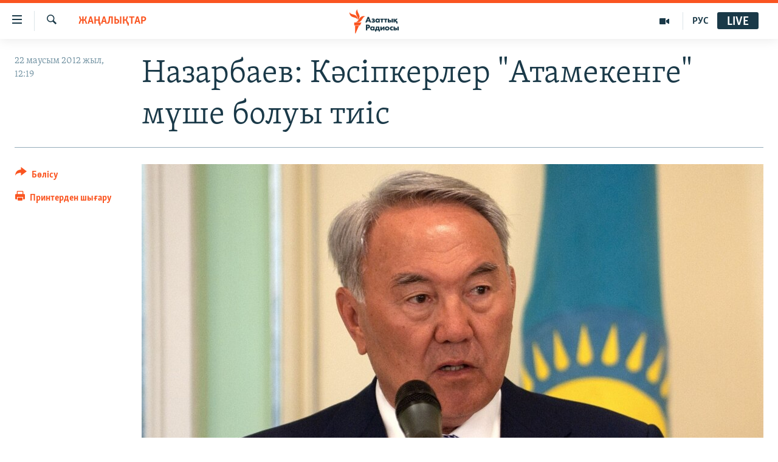

--- FILE ---
content_type: text/html; charset=utf-8
request_url: https://www.azattyq.org/a/24622367.html
body_size: 12958
content:

<!DOCTYPE html>
<html lang="kk" dir="ltr" class="no-js">
<head>
        <link rel="stylesheet" href="/Content/responsive/RFE/kk-KZ/RFE-kk-KZ.css?&amp;av=0.0.0.0&amp;cb=370">
<script src="https://tags.azattyq.org/rferl-pangea/prod/utag.sync.js"></script><script type='text/javascript' src='https://www.youtube.com/iframe_api' async></script>            <link rel="manifest" href="/manifest.json">
    <script type="text/javascript">
        //a general 'js' detection, must be on top level in <head>, due to CSS performance
        document.documentElement.className = "js";
        var cacheBuster = "370";
        var appBaseUrl = "/";
        var imgEnhancerBreakpoints = [0, 144, 256, 408, 650, 1023, 1597];
        var isLoggingEnabled = false;
        var isPreviewPage = false;
        var isLivePreviewPage = false;

        if (!isPreviewPage) {
            window.RFE = window.RFE || {};
            window.RFE.cacheEnabledByParam = window.location.href.indexOf('nocache=1') === -1;

            const url = new URL(window.location.href);
            const params = new URLSearchParams(url.search);

            // Remove the 'nocache' parameter
            params.delete('nocache');

            // Update the URL without the 'nocache' parameter
            url.search = params.toString();
            window.history.replaceState(null, '', url.toString());
        } else {
            window.addEventListener('load', function() {
                const links = window.document.links;
                for (let i = 0; i < links.length; i++) {
                    links[i].href = '#';
                    links[i].target = '_self';
                }
             })
        }

var pwaEnabled = true;        var swCacheDisabled;
    </script>
    <meta charset="utf-8" />

            <title>&#x41D;&#x430;&#x437;&#x430;&#x440;&#x431;&#x430;&#x435;&#x432;: &#x41A;&#x4D9;&#x441;&#x456;&#x43F;&#x43A;&#x435;&#x440;&#x43B;&#x435;&#x440; &quot;&#x410;&#x442;&#x430;&#x43C;&#x435;&#x43A;&#x435;&#x43D;&#x433;&#x435;&quot; &#x43C;&#x4AF;&#x448;&#x435; &#x431;&#x43E;&#x43B;&#x443;&#x44B; &#x442;&#x438;&#x456;&#x441;</title>
            <meta name="description" content="&#x49A;&#x430;&#x437;&#x430;&#x49B;&#x441;&#x442;&#x430;&#x43D; &#x43F;&#x440;&#x435;&#x437;&#x438;&#x434;&#x435;&#x43D;&#x442;&#x456; &#x41D;&#x4B1;&#x440;&#x441;&#x4B1;&#x43B;&#x442;&#x430;&#x43D; &#x41D;&#x430;&#x437;&#x430;&#x440;&#x431;&#x430;&#x435;&#x432; &quot;&#x431;&#x438;&#x437;&#x43D;&#x435;&#x441;&#x43C;&#x435;&#x43D;&#x434;&#x435;&#x440; &quot;&#x410;&#x442;&#x430;&#x43C;&#x435;&#x43A;&#x435;&#x43D;&quot; &#x4B1;&#x43B;&#x442;&#x442;&#x44B;&#x49B; &#x44D;&#x43A;&#x43E;&#x43D;&#x43E;&#x43C;&#x438;&#x43A;&#x430;&#x43B;&#x44B;&#x49B; &#x43F;&#x430;&#x43B;&#x430;&#x442;&#x430;&#x441;&#x44B;&#x43D;&#x430; &#x43C;&#x456;&#x43D;&#x434;&#x435;&#x442;&#x442;&#x456; &#x442;&#x4AF;&#x440;&#x434;&#x435; &#x43C;&#x4AF;&#x448;&#x435; &#x431;&#x43E;&#x43B;&#x443;&#x44B; &#x442;&#x438;&#x456;&#x441;&quot; &#x434;&#x435;&#x43F; &#x43C;&#x4D9;&#x43B;&#x456;&#x43C;&#x434;&#x435;&#x434;&#x456; &#x431;&#x4AF;&#x433;&#x456;&#x43D; &#x410;&#x441;&#x442;&#x430;&#x43D;&#x430;&#x434;&#x430; &#x4E9;&#x442;&#x43A;&#x435;&#x43D; &#x43A;&#x4D9;&#x441;&#x456;&#x43F;&#x43A;&#x435;&#x440;&#x43B;&#x456;&#x43A;&#x442;&#x456; &#x434;&#x430;&#x43C;&#x443;&#x442;&#x44B; &#x442;&#x443;&#x440;&#x430;&#x43B;&#x44B; &#x436;&#x438;&#x44B;&#x43D;&#x434;&#x430;.&#xD;&#xA;&#xD;&#xA; &quot;&#x49A;&#x430;&#x437;&#x430;&#x49B;&#x441;&#x442;&#x430;&#x43D; &#x436;&#x430;&#x4A3;&#x430;&#x43B;&#x44B;&#x49B;&#x442;&#x430;&#x440;&#x44B;&quot; &#x430;&#x433;&#x435;&#x43D;&#x442;&#x442;&#x456;&#x433;&#x456;&#x43D;&#x456;&#x4A3; &#x445;&#x430;&#x431;&#x430;&#x440;&#x43B;&#x430;&#x443;&#x44B;&#x43D;&#x448;&#x430;, &#x41D;&#x430;&#x437;&#x430;&#x440;&#x431;&#x430;&#x435;&#x432; &#x49A;&#x430;&#x437;&#x430;&#x49B;&#x441;&#x442;&#x430;&#x43D;&#x434;&#x430; &#x43A;&#x4D9;&#x441;&#x456;&#x43F;&#x43A;&#x435;&#x440;&#x43B;&#x435;&#x440;&#x433;&#x435;..." />
                <meta name="keywords" content="ЖАҢАЛЫҚТАР" />
    <meta name="viewport" content="width=device-width, initial-scale=1.0" />


    <meta http-equiv="X-UA-Compatible" content="IE=edge" />

<meta name="robots" content="max-image-preview:large"><meta property="fb:pages" content="205061959567731" /><meta name="yandex-verification" content="b4983b94636388c5" />

        <link href="https://www.azattyq.org/a/24622367.html" rel="canonical" />

        <meta name="apple-mobile-web-app-title" content="&#x410;&#x437;&#x430;&#x442; &#x415;&#x443;&#x440;&#x43E;&#x43F;&#x430; / &#x410;&#x437;&#x430;&#x442;&#x442;&#x44B;&#x49B; &#x440;&#x430;&#x434;&#x438;&#x43E;&#x441;&#x44B;" />
        <meta name="apple-mobile-web-app-status-bar-style" content="black" />
            <meta name="apple-itunes-app" content="app-id=475986784, app-argument=//24622367.ltr" />
<meta content="&#x41D;&#x430;&#x437;&#x430;&#x440;&#x431;&#x430;&#x435;&#x432;: &#x41A;&#x4D9;&#x441;&#x456;&#x43F;&#x43A;&#x435;&#x440;&#x43B;&#x435;&#x440; &quot;&#x410;&#x442;&#x430;&#x43C;&#x435;&#x43A;&#x435;&#x43D;&#x433;&#x435;&quot; &#x43C;&#x4AF;&#x448;&#x435; &#x431;&#x43E;&#x43B;&#x443;&#x44B; &#x442;&#x438;&#x456;&#x441;" property="og:title"></meta>
<meta content="&#x49A;&#x430;&#x437;&#x430;&#x49B;&#x441;&#x442;&#x430;&#x43D; &#x43F;&#x440;&#x435;&#x437;&#x438;&#x434;&#x435;&#x43D;&#x442;&#x456; &#x41D;&#x4B1;&#x440;&#x441;&#x4B1;&#x43B;&#x442;&#x430;&#x43D; &#x41D;&#x430;&#x437;&#x430;&#x440;&#x431;&#x430;&#x435;&#x432; &quot;&#x431;&#x438;&#x437;&#x43D;&#x435;&#x441;&#x43C;&#x435;&#x43D;&#x434;&#x435;&#x440; &quot;&#x410;&#x442;&#x430;&#x43C;&#x435;&#x43A;&#x435;&#x43D;&quot; &#x4B1;&#x43B;&#x442;&#x442;&#x44B;&#x49B; &#x44D;&#x43A;&#x43E;&#x43D;&#x43E;&#x43C;&#x438;&#x43A;&#x430;&#x43B;&#x44B;&#x49B; &#x43F;&#x430;&#x43B;&#x430;&#x442;&#x430;&#x441;&#x44B;&#x43D;&#x430; &#x43C;&#x456;&#x43D;&#x434;&#x435;&#x442;&#x442;&#x456; &#x442;&#x4AF;&#x440;&#x434;&#x435; &#x43C;&#x4AF;&#x448;&#x435; &#x431;&#x43E;&#x43B;&#x443;&#x44B; &#x442;&#x438;&#x456;&#x441;&quot; &#x434;&#x435;&#x43F; &#x43C;&#x4D9;&#x43B;&#x456;&#x43C;&#x434;&#x435;&#x434;&#x456; &#x431;&#x4AF;&#x433;&#x456;&#x43D; &#x410;&#x441;&#x442;&#x430;&#x43D;&#x430;&#x434;&#x430; &#x4E9;&#x442;&#x43A;&#x435;&#x43D; &#x43A;&#x4D9;&#x441;&#x456;&#x43F;&#x43A;&#x435;&#x440;&#x43B;&#x456;&#x43A;&#x442;&#x456; &#x434;&#x430;&#x43C;&#x443;&#x442;&#x44B; &#x442;&#x443;&#x440;&#x430;&#x43B;&#x44B; &#x436;&#x438;&#x44B;&#x43D;&#x434;&#x430;.&#xD;&#xA;&#xD;&#xA; &quot;&#x49A;&#x430;&#x437;&#x430;&#x49B;&#x441;&#x442;&#x430;&#x43D; &#x436;&#x430;&#x4A3;&#x430;&#x43B;&#x44B;&#x49B;&#x442;&#x430;&#x440;&#x44B;&quot; &#x430;&#x433;&#x435;&#x43D;&#x442;&#x442;&#x456;&#x433;&#x456;&#x43D;&#x456;&#x4A3; &#x445;&#x430;&#x431;&#x430;&#x440;&#x43B;&#x430;&#x443;&#x44B;&#x43D;&#x448;&#x430;, &#x41D;&#x430;&#x437;&#x430;&#x440;&#x431;&#x430;&#x435;&#x432; &#x49A;&#x430;&#x437;&#x430;&#x49B;&#x441;&#x442;&#x430;&#x43D;&#x434;&#x430; &#x43A;&#x4D9;&#x441;&#x456;&#x43F;&#x43A;&#x435;&#x440;&#x43B;&#x435;&#x440;&#x433;&#x435;..." property="og:description"></meta>
<meta content="article" property="og:type"></meta>
<meta content="https://www.azattyq.org/a/24622367.html" property="og:url"></meta>
<meta content="&#x410;&#x437;&#x430;&#x442;&#x442;&#x44B;&#x49B; &#x440;&#x430;&#x434;&#x438;&#x43E;&#x441;&#x44B;" property="og:site_name"></meta>
<meta content="https://www.facebook.com/azattyq" property="article:publisher"></meta>
<meta content="https://gdb.rferl.org/ccc13c70-bc6b-4373-a866-f35788b5269a_cx0_cy0_cw73_w1200_h630.jpg" property="og:image"></meta>
<meta content="1200" property="og:image:width"></meta>
<meta content="630" property="og:image:height"></meta>
<meta content="203773769750398" property="fb:app_id"></meta>
<meta content="summary_large_image" name="twitter:card"></meta>
<meta content="@AzattyqRadiosy" name="twitter:site"></meta>
<meta content="https://gdb.rferl.org/ccc13c70-bc6b-4373-a866-f35788b5269a_cx0_cy0_cw73_w1200_h630.jpg" name="twitter:image"></meta>
<meta content="&#x41D;&#x430;&#x437;&#x430;&#x440;&#x431;&#x430;&#x435;&#x432;: &#x41A;&#x4D9;&#x441;&#x456;&#x43F;&#x43A;&#x435;&#x440;&#x43B;&#x435;&#x440; &quot;&#x410;&#x442;&#x430;&#x43C;&#x435;&#x43A;&#x435;&#x43D;&#x433;&#x435;&quot; &#x43C;&#x4AF;&#x448;&#x435; &#x431;&#x43E;&#x43B;&#x443;&#x44B; &#x442;&#x438;&#x456;&#x441;" name="twitter:title"></meta>
<meta content="&#x49A;&#x430;&#x437;&#x430;&#x49B;&#x441;&#x442;&#x430;&#x43D; &#x43F;&#x440;&#x435;&#x437;&#x438;&#x434;&#x435;&#x43D;&#x442;&#x456; &#x41D;&#x4B1;&#x440;&#x441;&#x4B1;&#x43B;&#x442;&#x430;&#x43D; &#x41D;&#x430;&#x437;&#x430;&#x440;&#x431;&#x430;&#x435;&#x432; &quot;&#x431;&#x438;&#x437;&#x43D;&#x435;&#x441;&#x43C;&#x435;&#x43D;&#x434;&#x435;&#x440; &quot;&#x410;&#x442;&#x430;&#x43C;&#x435;&#x43A;&#x435;&#x43D;&quot; &#x4B1;&#x43B;&#x442;&#x442;&#x44B;&#x49B; &#x44D;&#x43A;&#x43E;&#x43D;&#x43E;&#x43C;&#x438;&#x43A;&#x430;&#x43B;&#x44B;&#x49B; &#x43F;&#x430;&#x43B;&#x430;&#x442;&#x430;&#x441;&#x44B;&#x43D;&#x430; &#x43C;&#x456;&#x43D;&#x434;&#x435;&#x442;&#x442;&#x456; &#x442;&#x4AF;&#x440;&#x434;&#x435; &#x43C;&#x4AF;&#x448;&#x435; &#x431;&#x43E;&#x43B;&#x443;&#x44B; &#x442;&#x438;&#x456;&#x441;&quot; &#x434;&#x435;&#x43F; &#x43C;&#x4D9;&#x43B;&#x456;&#x43C;&#x434;&#x435;&#x434;&#x456; &#x431;&#x4AF;&#x433;&#x456;&#x43D; &#x410;&#x441;&#x442;&#x430;&#x43D;&#x430;&#x434;&#x430; &#x4E9;&#x442;&#x43A;&#x435;&#x43D; &#x43A;&#x4D9;&#x441;&#x456;&#x43F;&#x43A;&#x435;&#x440;&#x43B;&#x456;&#x43A;&#x442;&#x456; &#x434;&#x430;&#x43C;&#x443;&#x442;&#x44B; &#x442;&#x443;&#x440;&#x430;&#x43B;&#x44B; &#x436;&#x438;&#x44B;&#x43D;&#x434;&#x430;.&#xD;&#xA;&#xD;&#xA; &quot;&#x49A;&#x430;&#x437;&#x430;&#x49B;&#x441;&#x442;&#x430;&#x43D; &#x436;&#x430;&#x4A3;&#x430;&#x43B;&#x44B;&#x49B;&#x442;&#x430;&#x440;&#x44B;&quot; &#x430;&#x433;&#x435;&#x43D;&#x442;&#x442;&#x456;&#x433;&#x456;&#x43D;&#x456;&#x4A3; &#x445;&#x430;&#x431;&#x430;&#x440;&#x43B;&#x430;&#x443;&#x44B;&#x43D;&#x448;&#x430;, &#x41D;&#x430;&#x437;&#x430;&#x440;&#x431;&#x430;&#x435;&#x432; &#x49A;&#x430;&#x437;&#x430;&#x49B;&#x441;&#x442;&#x430;&#x43D;&#x434;&#x430; &#x43A;&#x4D9;&#x441;&#x456;&#x43F;&#x43A;&#x435;&#x440;&#x43B;&#x435;&#x440;&#x433;&#x435;..." name="twitter:description"></meta>
                    <link rel="amphtml" href="https://www.azattyq.org/amp/24622367.html" />
<script type="application/ld+json">{"articleSection":"ЖАҢАЛЫҚТАР","isAccessibleForFree":true,"headline":"Назарбаев: Кәсіпкерлер \u0022Атамекенге\u0022 мүше болуы тиіс","inLanguage":"kk-KZ","keywords":"ЖАҢАЛЫҚТАР","author":{"@type":"Person","name":"Азаттық радиосы"},"datePublished":"2012-06-22 07:19:51Z","dateModified":"2012-06-22 09:46:51Z","publisher":{"logo":{"width":512,"height":220,"@type":"ImageObject","url":"https://www.azattyq.org/Content/responsive/RFE/kk-KZ/img/logo.png"},"@type":"NewsMediaOrganization","url":"https://www.azattyq.org","sameAs":["https://facebook.com/azattyq","https://twitter.com/AzattyqRadiosy","https://www.youtube.com/user/AzattyqRadio","https://www.instagram.com/azattyq/","https://t.me/azattyq"],"name":"Азат Еуропа / Азаттық Радиосы","alternateName":""},"@context":"https://schema.org","@type":"NewsArticle","mainEntityOfPage":"https://www.azattyq.org/a/24622367.html","url":"https://www.azattyq.org/a/24622367.html","description":"Қазақстан президенті Нұрсұлтан Назарбаев \u0022бизнесмендер \u0022Атамекен\u0022 ұлттық экономикалық палатасына міндетті түрде мүше болуы тиіс\u0022 деп мәлімдеді бүгін Астанада өткен кәсіпкерлікті дамуты туралы жиында.\r\n\r\n \u0022Қазақстан жаңалықтары\u0022 агенттігінің хабарлауынша, Назарбаев Қазақстанда кәсіпкерлерге...","image":{"width":1080,"height":608,"@type":"ImageObject","url":"https://gdb.rferl.org/ccc13c70-bc6b-4373-a866-f35788b5269a_cx0_cy0_cw73_w1080_h608.jpg"},"name":"Назарбаев: Кәсіпкерлер \u0022Атамекенге\u0022 мүше болуы тиіс"}</script>
    <script src="/Scripts/responsive/infographics.bundle.min.js?&amp;av=0.0.0.0&amp;cb=370"></script>
        <script src="/Scripts/responsive/dollardom.min.js?&amp;av=0.0.0.0&amp;cb=370"></script>
        <script src="/Scripts/responsive/modules/commons.js?&amp;av=0.0.0.0&amp;cb=370"></script>
        <script src="/Scripts/responsive/modules/app_code.js?&amp;av=0.0.0.0&amp;cb=370"></script>

        <link rel="icon" type="image/svg+xml" href="/Content/responsive/RFE/img/webApp/favicon.svg" />
        <link rel="alternate icon" href="/Content/responsive/RFE/img/webApp/favicon.ico" />
            <link rel="mask-icon" color="#ea6903" href="/Content/responsive/RFE/img/webApp/favicon_safari.svg" />
        <link rel="apple-touch-icon" sizes="152x152" href="/Content/responsive/RFE/img/webApp/ico-152x152.png" />
        <link rel="apple-touch-icon" sizes="144x144" href="/Content/responsive/RFE/img/webApp/ico-144x144.png" />
        <link rel="apple-touch-icon" sizes="114x114" href="/Content/responsive/RFE/img/webApp/ico-114x114.png" />
        <link rel="apple-touch-icon" sizes="72x72" href="/Content/responsive/RFE/img/webApp/ico-72x72.png" />
        <link rel="apple-touch-icon-precomposed" href="/Content/responsive/RFE/img/webApp/ico-57x57.png" />
        <link rel="icon" sizes="192x192" href="/Content/responsive/RFE/img/webApp/ico-192x192.png" />
        <link rel="icon" sizes="128x128" href="/Content/responsive/RFE/img/webApp/ico-128x128.png" />
        <meta name="msapplication-TileColor" content="#ffffff" />
        <meta name="msapplication-TileImage" content="/Content/responsive/RFE/img/webApp/ico-144x144.png" />
                <link rel="preload" href="/Content/responsive/fonts/Skolar-Lt_Cyrl_v2.4.woff" type="font/woff" as="font" crossorigin="anonymous" />
    <link rel="alternate" type="application/rss+xml" title="RFE/RL - Top Stories [RSS]" href="/api/" />
    <link rel="sitemap" type="application/rss+xml" href="/sitemap.xml" />
    
    



</head>
<body class=" nav-no-loaded cc_theme pg-article print-lay-article js-category-to-nav nojs-images ">
        <script type="text/javascript" >
            var analyticsData = {url:"https://www.azattyq.org/a/24622367.html",property_id:"417",article_uid:"24622367",page_title:"Назарбаев: Кәсіпкерлер \"Атамекенге\" мүше болуы тиіс",page_type:"article",content_type:"article",subcontent_type:"article",last_modified:"2012-06-22 09:46:51Z",pub_datetime:"2012-06-22 07:19:51Z",pub_year:"2012",pub_month:"06",pub_day:"22",pub_hour:"07",pub_weekday:"Friday",section:"жаңалықтар",english_section:"news",byline:"",categories:"news",domain:"www.azattyq.org",language:"Kazakh",language_service:"RFERL Kazakh",platform:"web",copied:"no",copied_article:"",copied_title:"",runs_js:"Yes",cms_release:"8.44.0.0.370",enviro_type:"prod",slug:"",entity:"RFE",short_language_service:"KAZ",platform_short:"W",page_name:"Назарбаев: Кәсіпкерлер \"Атамекенге\" мүше болуы тиіс"};
        </script>
<noscript><iframe src="https://www.googletagmanager.com/ns.html?id=GTM-WXZBPZ" height="0" width="0" style="display:none;visibility:hidden"></iframe></noscript>        <script type="text/javascript" data-cookiecategory="analytics">
            var gtmEventObject = Object.assign({}, analyticsData, {event: 'page_meta_ready'});window.dataLayer = window.dataLayer || [];window.dataLayer.push(gtmEventObject);
            if (top.location === self.location) { //if not inside of an IFrame
                 var renderGtm = "true";
                 if (renderGtm === "true") {
            (function(w,d,s,l,i){w[l]=w[l]||[];w[l].push({'gtm.start':new Date().getTime(),event:'gtm.js'});var f=d.getElementsByTagName(s)[0],j=d.createElement(s),dl=l!='dataLayer'?'&l='+l:'';j.async=true;j.src='//www.googletagmanager.com/gtm.js?id='+i+dl;f.parentNode.insertBefore(j,f);})(window,document,'script','dataLayer','GTM-WXZBPZ');
                 }
            }
        </script>
        <!--Analytics tag js version start-->
            <script type="text/javascript" data-cookiecategory="analytics">
                var utag_data = Object.assign({}, analyticsData, {});
if(typeof(TealiumTagFrom)==='function' && typeof(TealiumTagSearchKeyword)==='function') {
var utag_from=TealiumTagFrom();var utag_searchKeyword=TealiumTagSearchKeyword();
if(utag_searchKeyword!=null && utag_searchKeyword!=='' && utag_data["search_keyword"]==null) utag_data["search_keyword"]=utag_searchKeyword;if(utag_from!=null && utag_from!=='') utag_data["from"]=TealiumTagFrom();}
                if(window.top!== window.self&&utag_data.page_type==="snippet"){utag_data.page_type = 'iframe';}
                try{if(window.top!==window.self&&window.self.location.hostname===window.top.location.hostname){utag_data.platform = 'self-embed';utag_data.platform_short = 'se';}}catch(e){if(window.top!==window.self&&window.self.location.search.includes("platformType=self-embed")){utag_data.platform = 'cross-promo';utag_data.platform_short = 'cp';}}
                (function(a,b,c,d){    a="https://tags.azattyq.org/rferl-pangea/prod/utag.js";    b=document;c="script";d=b.createElement(c);d.src=a;d.type="text/java"+c;d.async=true;    a=b.getElementsByTagName(c)[0];a.parentNode.insertBefore(d,a);    })();
            </script>
        <!--Analytics tag js version end-->
<!-- Analytics tag management NoScript -->
<noscript>
<img style="position: absolute; border: none;" src="https://ssc.azattyq.org/b/ss/bbgprod,bbgentityrferl/1/G.4--NS/243301727?pageName=rfe%3akaz%3aw%3aarticle%3a%d0%9d%d0%b0%d0%b7%d0%b0%d1%80%d0%b1%d0%b0%d0%b5%d0%b2%3a%20%d0%9a%d3%99%d1%81%d1%96%d0%bf%d0%ba%d0%b5%d1%80%d0%bb%d0%b5%d1%80%20%22%d0%90%d1%82%d0%b0%d0%bc%d0%b5%d0%ba%d0%b5%d0%bd%d0%b3%d0%b5%22%20%d0%bc%d2%af%d1%88%d0%b5%20%d0%b1%d0%be%d0%bb%d1%83%d1%8b%20%d1%82%d0%b8%d1%96%d1%81&amp;c6=%d0%9d%d0%b0%d0%b7%d0%b0%d1%80%d0%b1%d0%b0%d0%b5%d0%b2%3a%20%d0%9a%d3%99%d1%81%d1%96%d0%bf%d0%ba%d0%b5%d1%80%d0%bb%d0%b5%d1%80%20%22%d0%90%d1%82%d0%b0%d0%bc%d0%b5%d0%ba%d0%b5%d0%bd%d0%b3%d0%b5%22%20%d0%bc%d2%af%d1%88%d0%b5%20%d0%b1%d0%be%d0%bb%d1%83%d1%8b%20%d1%82%d0%b8%d1%96%d1%81&amp;v36=8.44.0.0.370&amp;v6=D=c6&amp;g=https%3a%2f%2fwww.azattyq.org%2fa%2f24622367.html&amp;c1=D=g&amp;v1=D=g&amp;events=event1,event52&amp;c16=rferl%20kazakh&amp;v16=D=c16&amp;c5=news&amp;v5=D=c5&amp;ch=%d0%96%d0%90%d2%a2%d0%90%d0%9b%d0%ab%d2%9a%d0%a2%d0%90%d0%a0&amp;c15=kazakh&amp;v15=D=c15&amp;c4=article&amp;v4=D=c4&amp;c14=24622367&amp;v14=D=c14&amp;v20=no&amp;c17=web&amp;v17=D=c17&amp;mcorgid=518abc7455e462b97f000101%40adobeorg&amp;server=www.azattyq.org&amp;pageType=D=c4&amp;ns=bbg&amp;v29=D=server&amp;v25=rfe&amp;v30=417&amp;v105=D=User-Agent " alt="analytics" width="1" height="1" /></noscript>
<!-- End of Analytics tag management NoScript -->


        <!--*** Accessibility links - For ScreenReaders only ***-->
        <section>
            <div class="sr-only">
                <h2>Accessibility links</h2>
                <ul>
                    <li><a href="#content" data-disable-smooth-scroll="1">Skip to main content</a></li>
                    <li><a href="#navigation" data-disable-smooth-scroll="1">Skip to main Navigation</a></li>
                    <li><a href="#txtHeaderSearch" data-disable-smooth-scroll="1">Skip to Search</a></li>
                </ul>
            </div>
        </section>
    




<div dir="ltr">
    <div id="page">
            <aside>

<div class="c-lightbox overlay-modal">
    <div class="c-lightbox__intro">
        <h2 class="c-lightbox__intro-title"></h2>
        <button class="btn btn--rounded c-lightbox__btn c-lightbox__intro-next" title="&#x41A;&#x435;&#x43B;&#x435;&#x441;&#x456;">
            <span class="ico ico--rounded ico-chevron-forward"></span>
            <span class="sr-only">&#x41A;&#x435;&#x43B;&#x435;&#x441;&#x456;</span>
        </button>
    </div>
    <div class="c-lightbox__nav">
        <button class="btn btn--rounded c-lightbox__btn c-lightbox__btn--close" title="&#x416;&#x430;&#x431;&#x443;">
            <span class="ico ico--rounded ico-close"></span>
            <span class="sr-only">&#x416;&#x430;&#x431;&#x443;</span>
        </button>
        <button class="btn btn--rounded c-lightbox__btn c-lightbox__btn--prev" title="&#x411;&#x4B1;&#x493;&#x430;&#x43D; &#x434;&#x435;&#x439;&#x456;&#x43D;&#x433;&#x456;">
            <span class="ico ico--rounded ico-chevron-backward"></span>
            <span class="sr-only">&#x411;&#x4B1;&#x493;&#x430;&#x43D; &#x434;&#x435;&#x439;&#x456;&#x43D;&#x433;&#x456;</span>
        </button>
        <button class="btn btn--rounded c-lightbox__btn c-lightbox__btn--next" title="&#x41A;&#x435;&#x43B;&#x435;&#x441;&#x456;">
            <span class="ico ico--rounded ico-chevron-forward"></span>
            <span class="sr-only">&#x41A;&#x435;&#x43B;&#x435;&#x441;&#x456;</span>
        </button>
    </div>
    <div class="c-lightbox__content-wrap">
        <figure class="c-lightbox__content">
            <span class="c-spinner c-spinner--lightbox">
                <img src="/Content/responsive/img/player-spinner.png"
                     alt="please wait"
                     title="please wait" />
            </span>
            <div class="c-lightbox__img">
                <div class="thumb">
                    <img src="" alt="" />
                </div>
            </div>
            <figcaption>
                <div class="c-lightbox__info c-lightbox__info--foot">
                    <span class="c-lightbox__counter"></span>
                    <span class="caption c-lightbox__caption"></span>
                </div>
            </figcaption>
        </figure>
    </div>
    <div class="hidden">
        <div class="content-advisory__box content-advisory__box--lightbox">
            <span class="content-advisory__box-text">&#x415;&#x441;&#x43A;&#x435;&#x440;&#x442;&#x443;! &#x421;&#x443;&#x440;&#x435;&#x442;&#x442;&#x435;&#x440;&#x434;&#x435; &#x49B;&#x430;&#x43D; &#x436;&#x4D9;&#x43D;&#x435; &#x431;&#x430;&#x441;&#x49B;&#x430; &#x434;&#x430; &#x437;&#x43E;&#x440;&#x43B;&#x44B;&#x49B; &#x431;&#x435;&#x43B;&#x433;&#x456;&#x43B;&#x435;&#x440;&#x456; &#x431;&#x430;&#x440;.</span>
            <button class="btn btn--transparent content-advisory__box-btn m-t-md" value="text" type="button">
                <span class="btn__text">
                    &#x41A;&#x4E9;&#x440;&#x443;
                </span>
            </button>
        </div>
    </div>
</div>

<div class="print-dialogue">
    <div class="container">
        <h3 class="print-dialogue__title section-head">&#x411;&#x430;&#x441;&#x44B;&#x43F; &#x448;&#x44B;&#x493;&#x430;&#x440;&#x443;</h3>
        <div class="print-dialogue__opts">
            <ul class="print-dialogue__opt-group">
                <li class="form__group form__group--checkbox">
                    <input class="form__check " id="checkboxImages" name="checkboxImages" type="checkbox" checked="checked" />
                    <label for="checkboxImages" class="form__label m-t-md">&#x421;&#x443;&#x440;&#x435;&#x442;&#x442;&#x435;&#x440;&#x43C;&#x435;&#x43D;</label>
                </li>
                <li class="form__group form__group--checkbox">
                    <input class="form__check " id="checkboxMultimedia" name="checkboxMultimedia" type="checkbox" checked="checked" />
                    <label for="checkboxMultimedia" class="form__label m-t-md">&#x41C;&#x443;&#x43B;&#x44C;&#x442;&#x438;&#x43C;&#x435;&#x434;&#x438;&#x430;</label>
                </li>
            </ul>
            <ul class="print-dialogue__opt-group">
                <li class="form__group form__group--checkbox">
                    <input class="form__check " id="checkboxEmbedded" name="checkboxEmbedded" type="checkbox" checked="checked" />
                    <label for="checkboxEmbedded" class="form__label m-t-md">&#x42D;&#x43C;&#x431;&#x435;&#x434;-&#x43A;&#x43E;&#x434;&#x44B; &#x431;&#x430;&#x440; &#x43A;&#x43E;&#x43D;&#x442;&#x435;&#x43D;&#x442;</label>
                </li>
                <li class="hidden">
                    <input class="form__check " id="checkboxComments" name="checkboxComments" type="checkbox" />
                    <label for="checkboxComments" class="form__label m-t-md">&#x41F;&#x456;&#x43A;&#x456;&#x440;&#x43B;&#x435;&#x440;</label>
                </li>
            </ul>
        </div>
        <div class="print-dialogue__buttons">
            <button class="btn  btn--secondary close-button" type="button" title="&#x411;&#x43E;&#x43B;&#x434;&#x44B;&#x440;&#x43C;&#x430;&#x443;">
                <span class="btn__text ">&#x411;&#x43E;&#x43B;&#x434;&#x44B;&#x440;&#x43C;&#x430;&#x443;</span>
            </button>
            <button class="btn  btn-cust-print m-l-sm" type="button" title="&#x41F;&#x440;&#x438;&#x43D;&#x442;&#x435;&#x440;&#x434;&#x435;&#x43D; &#x448;&#x44B;&#x493;&#x430;&#x440;&#x443;">
                <span class="btn__text ">&#x41F;&#x440;&#x438;&#x43D;&#x442;&#x435;&#x440;&#x434;&#x435;&#x43D; &#x448;&#x44B;&#x493;&#x430;&#x440;&#x443;</span>
            </button>
        </div>
    </div>
</div>                
<div class="ctc-message pos-fix">
    <div class="ctc-message__inner">&#x421;&#x456;&#x43B;&#x442;&#x435;&#x43C;&#x435; &#x43A;&#x4E9;&#x448;&#x456;&#x440;&#x456;&#x43B;&#x434;&#x456;</div>
</div>
            </aside>

<div class="hdr-20 hdr-20--big">
    <div class="hdr-20__inner">
        <div class="hdr-20__max pos-rel">
            <div class="hdr-20__side hdr-20__side--primary d-flex">
                <label data-for="main-menu-ctrl" data-switcher-trigger="true" data-switch-target="main-menu-ctrl" class="burger hdr-trigger pos-rel trans-trigger" data-trans-evt="click" data-trans-id="menu">
                    <span class="ico ico-close hdr-trigger__ico hdr-trigger__ico--close burger__ico burger__ico--close"></span>
                    <span class="ico ico-menu hdr-trigger__ico hdr-trigger__ico--open burger__ico burger__ico--open"></span>
                </label>
                <div class="menu-pnl pos-fix trans-target" data-switch-target="main-menu-ctrl" data-trans-id="menu">
                    <div class="menu-pnl__inner">
                        <nav class="main-nav menu-pnl__item menu-pnl__item--first">
                            <ul class="main-nav__list accordeon" data-analytics-tales="false" data-promo-name="link" data-location-name="nav,secnav">
                                

        <li class="main-nav__item">
            <a class="main-nav__item-name main-nav__item-name--link" href="/z/330" title="&#x416;&#x430;&#x4A3;&#x430;&#x43B;&#x44B;&#x49B;&#x442;&#x430;&#x440;" data-item-name="news" >&#x416;&#x430;&#x4A3;&#x430;&#x43B;&#x44B;&#x49B;&#x442;&#x430;&#x440;</a>
        </li>

        <li class="main-nav__item">
            <a class="main-nav__item-name main-nav__item-name--link" href="/p/7018.html" title="&#x421;&#x430;&#x44F;&#x441;&#x430;&#x442;" data-item-name="politics" >&#x421;&#x430;&#x44F;&#x441;&#x430;&#x442;</a>
        </li>

        <li class="main-nav__item">
            <a class="main-nav__item-name main-nav__item-name--link" href="/p/7019.html" title="AzattyqTV" data-item-name="azattyqtv" >AzattyqTV</a>
        </li>

        <li class="main-nav__item">
            <a class="main-nav__item-name main-nav__item-name--link" href="/p/8433.html" title="&#x49A;&#x430;&#x4A3;&#x442;&#x430;&#x440; &#x43E;&#x49B;&#x438;&#x493;&#x430;&#x441;&#x44B;" data-item-name="kazakgstan-unrest" >&#x49A;&#x430;&#x4A3;&#x442;&#x430;&#x440; &#x43E;&#x49B;&#x438;&#x493;&#x430;&#x441;&#x44B;</a>
        </li>

        <li class="main-nav__item">
            <a class="main-nav__item-name main-nav__item-name--link" href="/p/7009.html" title="&#x410;&#x434;&#x430;&#x43C; &#x49B;&#x4B1;&#x49B;&#x44B;&#x49B;&#x442;&#x430;&#x440;&#x44B;" data-item-name="human-rights" >&#x410;&#x434;&#x430;&#x43C; &#x49B;&#x4B1;&#x49B;&#x44B;&#x49B;&#x442;&#x430;&#x440;&#x44B;</a>
        </li>

        <li class="main-nav__item">
            <a class="main-nav__item-name main-nav__item-name--link" href="/p/7028.html" title="&#x4D8;&#x43B;&#x435;&#x443;&#x43C;&#x435;&#x442;" data-item-name="society" >&#x4D8;&#x43B;&#x435;&#x443;&#x43C;&#x435;&#x442;</a>
        </li>

        <li class="main-nav__item">
            <a class="main-nav__item-name main-nav__item-name--link" href="/p/7020.html" title="&#x4D8;&#x43B;&#x435;&#x43C;" data-item-name="world-news" >&#x4D8;&#x43B;&#x435;&#x43C;</a>
        </li>

        <li class="main-nav__item">
            <a class="main-nav__item-name main-nav__item-name--link" href="/p/7262.html" title="&#x410;&#x440;&#x43D;&#x430;&#x439;&#x44B; &#x436;&#x43E;&#x431;&#x430;&#x43B;&#x430;&#x440;" data-item-name="special-projects" >&#x410;&#x440;&#x43D;&#x430;&#x439;&#x44B; &#x436;&#x43E;&#x431;&#x430;&#x43B;&#x430;&#x440;</a>
        </li>



                            </ul>
                        </nav>
                        

<div class="menu-pnl__item">
        <a href="https://rus.azattyq.org" class="menu-pnl__item-link" alt="&#x420;&#x443;&#x441;&#x441;&#x43A;&#x438;&#x439;">&#x420;&#x443;&#x441;&#x441;&#x43A;&#x438;&#x439;</a>
</div>


                        
                            <div class="menu-pnl__item menu-pnl__item--social">
                                    <h5 class="menu-pnl__sub-head">&#x416;&#x430;&#x437;&#x44B;&#x43B;&#x44B;&#x4A3;&#x44B;&#x437;</h5>

        <a href="https://facebook.com/azattyq" title="Facebook &#x43F;&#x430;&#x440;&#x430;&#x493;&#x44B;&#x43C;&#x44B;&#x437;" data-analytics-text="follow_on_facebook" class="btn btn--rounded btn--social-inverted menu-pnl__btn js-social-btn btn-facebook"  target="_blank" rel="noopener">
            <span class="ico ico-facebook-alt ico--rounded"></span>
        </a>


        <a href="https://www.youtube.com/user/AzattyqRadio" title="YouTube &#x43F;&#x430;&#x440;&#x430;&#x493;&#x44B;&#x43C;&#x44B;&#x437;" data-analytics-text="follow_on_youtube" class="btn btn--rounded btn--social-inverted menu-pnl__btn js-social-btn btn-youtube"  target="_blank" rel="noopener">
            <span class="ico ico-youtube ico--rounded"></span>
        </a>


        <a href="https://twitter.com/AzattyqRadiosy" title="Twitter &#x43F;&#x430;&#x440;&#x430;&#x493;&#x44B;&#x43C;&#x44B;&#x437;" data-analytics-text="follow_on_twitter" class="btn btn--rounded btn--social-inverted menu-pnl__btn js-social-btn btn-twitter"  target="_blank" rel="noopener">
            <span class="ico ico-twitter ico--rounded"></span>
        </a>


        <a href="https://www.instagram.com/azattyq/" title="Instagram &#x43F;&#x430;&#x440;&#x430;&#x493;&#x44B;&#x43C;&#x44B;&#x437;" data-analytics-text="follow_on_instagram" class="btn btn--rounded btn--social-inverted menu-pnl__btn js-social-btn btn-instagram"  target="_blank" rel="noopener">
            <span class="ico ico-instagram ico--rounded"></span>
        </a>


        <a href="https://t.me/azattyq" title="Follow us on Telegram" data-analytics-text="follow_on_telegram" class="btn btn--rounded btn--social-inverted menu-pnl__btn js-social-btn btn-telegram"  target="_blank" rel="noopener">
            <span class="ico ico-telegram ico--rounded"></span>
        </a>

                            </div>
                            <div class="menu-pnl__item">
                                <a href="/navigation/allsites" class="menu-pnl__item-link">
                                    <span class="ico ico-languages "></span>
                                    &#x411;&#x430;&#x441;&#x49B;&#x430; &#x442;&#x456;&#x43B;&#x434;&#x435;&#x440;&#x434;&#x435;
                                </a>
                            </div>
                    </div>
                </div>
                <label data-for="top-search-ctrl" data-switcher-trigger="true" data-switch-target="top-search-ctrl" class="top-srch-trigger hdr-trigger">
                    <span class="ico ico-close hdr-trigger__ico hdr-trigger__ico--close top-srch-trigger__ico top-srch-trigger__ico--close"></span>
                    <span class="ico ico-search hdr-trigger__ico hdr-trigger__ico--open top-srch-trigger__ico top-srch-trigger__ico--open"></span>
                </label>
                <div class="srch-top srch-top--in-header" data-switch-target="top-search-ctrl">
                    <div class="container">
                        
<form action="/s" class="srch-top__form srch-top__form--in-header" id="form-topSearchHeader" method="get" role="search">    <label for="txtHeaderSearch" class="sr-only">&#x130;&#x437;&#x434;&#x435;&#x443;</label>
    <input type="text" id="txtHeaderSearch" name="k" placeholder="...&#x456;&#x437;&#x434;&#x435;&#x443;" accesskey="s" value="" class="srch-top__input analyticstag-event" onkeydown="if (event.keyCode === 13) { FireAnalyticsTagEventOnSearch('search', $dom.get('#txtHeaderSearch')[0].value) }" />
    <button title="&#x130;&#x437;&#x434;&#x435;&#x443;" type="submit" class="btn btn--top-srch analyticstag-event" onclick="FireAnalyticsTagEventOnSearch('search', $dom.get('#txtHeaderSearch')[0].value) ">
        <span class="ico ico-search"></span>
    </button>
</form>
                    </div>
                </div>
                <a href="/" class="main-logo-link">
                    <img src="/Content/responsive/RFE/kk-KZ/img/logo-compact.svg" class="main-logo main-logo--comp" alt="site logo">
                        <img src="/Content/responsive/RFE/kk-KZ/img/logo.svg" class="main-logo main-logo--big" alt="site logo">
                </a>
            </div>
            <div class="hdr-20__side hdr-20__side--secondary d-flex">
                

    <a href="https://rus.azattyq.org" title="&#x420;&#x423;&#x421;" class="hdr-20__secondary-item hdr-20__secondary-item--lang" data-item-name="satellite">
        
&#x420;&#x423;&#x421;
    </a>

    <a href="/p/7019.html" title="AzattyqTV" class="hdr-20__secondary-item" data-item-name="video">
        
    <span class="ico ico-video hdr-20__secondary-icon"></span>

    </a>

    <a href="/s" title="&#x130;&#x437;&#x434;&#x435;&#x443;" class="hdr-20__secondary-item hdr-20__secondary-item--search" data-item-name="search">
        
    <span class="ico ico-search hdr-20__secondary-icon hdr-20__secondary-icon--search"></span>

    </a>



                

<div class="hdr-20__secondary-item live-b-drop">
    <div class="live-b-drop__off">
        <a href="/live" class="live-b-drop__link" title="Live" data-item-name="live">
            <span class="badge badge--live-btn badge--live-btn-off">
                Live
            </span>
        </a>
    </div>
    <div class="live-b-drop__on hidden">
        <label data-for="live-ctrl" data-switcher-trigger="true" data-switch-target="live-ctrl" class="live-b-drop__label pos-rel">
            <span class="badge badge--live badge--live-btn">
                Live
            </span>
            <span class="ico ico-close live-b-drop__label-ico live-b-drop__label-ico--close"></span>
        </label>
        <div class="live-b-drop__panel" id="targetLivePanelDiv" data-switch-target="live-ctrl"></div>
    </div>
</div>


                <div class="srch-bottom">
                    
<form action="/s" class="srch-bottom__form d-flex" id="form-bottomSearch" method="get" role="search">    <label for="txtSearch" class="sr-only">&#x130;&#x437;&#x434;&#x435;&#x443;</label>
    <input type="search" id="txtSearch" name="k" placeholder="...&#x456;&#x437;&#x434;&#x435;&#x443;" accesskey="s" value="" class="srch-bottom__input analyticstag-event" onkeydown="if (event.keyCode === 13) { FireAnalyticsTagEventOnSearch('search', $dom.get('#txtSearch')[0].value) }" />
    <button title="&#x130;&#x437;&#x434;&#x435;&#x443;" type="submit" class="btn btn--bottom-srch analyticstag-event" onclick="FireAnalyticsTagEventOnSearch('search', $dom.get('#txtSearch')[0].value) ">
        <span class="ico ico-search"></span>
    </button>
</form>
                </div>
            </div>
            <img src="/Content/responsive/RFE/kk-KZ/img/logo-print.gif" class="logo-print" alt="site logo">
            <img src="/Content/responsive/RFE/kk-KZ/img/logo-print_color.png" class="logo-print logo-print--color" alt="site logo">
        </div>
    </div>
</div>
    <script>
        if (document.body.className.indexOf('pg-home') > -1) {
            var nav2In = document.querySelector('.hdr-20__inner');
            var nav2Sec = document.querySelector('.hdr-20__side--secondary');
            var secStyle = window.getComputedStyle(nav2Sec);
            if (nav2In && window.pageYOffset < 150 && secStyle['position'] !== 'fixed') {
                nav2In.classList.add('hdr-20__inner--big')
            }
        }
    </script>



<div class="c-hlights c-hlights--breaking c-hlights--no-item" data-hlight-display="mobile,desktop">
    <div class="c-hlights__wrap container p-0">
        <div class="c-hlights__nav">
            <a role="button" href="#" title="&#x411;&#x4B1;&#x493;&#x430;&#x43D; &#x434;&#x435;&#x439;&#x456;&#x43D;&#x433;&#x456;">
                <span class="ico ico-chevron-backward m-0"></span>
                <span class="sr-only">&#x411;&#x4B1;&#x493;&#x430;&#x43D; &#x434;&#x435;&#x439;&#x456;&#x43D;&#x433;&#x456;</span>
            </a>
            <a role="button" href="#" title="&#x41A;&#x435;&#x43B;&#x435;&#x441;&#x456;">
                <span class="ico ico-chevron-forward m-0"></span>
                <span class="sr-only">&#x41A;&#x435;&#x43B;&#x435;&#x441;&#x456;</span>
            </a>
        </div>
        <span class="c-hlights__label">
            <span class="">&#x428;&#x4B1;&#x493;&#x44B;&#x43B; &#x445;&#x430;&#x431;&#x430;&#x440;:</span>
            <span class="switcher-trigger">
                <label data-for="more-less-1" data-switcher-trigger="true" class="switcher-trigger__label switcher-trigger__label--more p-b-0" title="&#x422;&#x4AF;&#x433;&#x435;&#x43B; &#x43E;&#x49B;&#x44B;&#x4A3;&#x44B;&#x437;">
                    <span class="ico ico-chevron-down"></span>
                </label>
                <label data-for="more-less-1" data-switcher-trigger="true" class="switcher-trigger__label switcher-trigger__label--less p-b-0" title="&#x49A;&#x44B;&#x441;&#x49B;&#x430;&#x440;&#x442;&#x443;">
                    <span class="ico ico-chevron-up"></span>
                </label>
            </span>
        </span>
        <ul class="c-hlights__items switcher-target" data-switch-target="more-less-1">
            
        </ul>
    </div>
</div>


        <div id="content">
            

    <main class="container">

    <div class="hdr-container">
        <div class="row">
            <div class="col-category col-xs-12 col-md-2 pull-left">


<div class="category js-category">
<a class="" href="/z/330">&#x416;&#x410;&#x4A2;&#x410;&#x41B;&#x42B;&#x49A;&#x422;&#x410;&#x420;</a></div></div>
<div class="col-title col-xs-12 col-md-10 pull-right">

    <h1 class="title pg-title">
        &#x41D;&#x430;&#x437;&#x430;&#x440;&#x431;&#x430;&#x435;&#x432;: &#x41A;&#x4D9;&#x441;&#x456;&#x43F;&#x43A;&#x435;&#x440;&#x43B;&#x435;&#x440; &quot;&#x410;&#x442;&#x430;&#x43C;&#x435;&#x43A;&#x435;&#x43D;&#x433;&#x435;&quot; &#x43C;&#x4AF;&#x448;&#x435; &#x431;&#x43E;&#x43B;&#x443;&#x44B; &#x442;&#x438;&#x456;&#x441;
    </h1>
</div>
<div class="col-publishing-details col-xs-12 col-sm-12 col-md-2 pull-left">

<div class="publishing-details ">
        <div class="published">
            <span class="date" >
                    <time pubdate="pubdate" datetime="2012-06-22T12:19:51&#x2B;05:00">
                        22 &#x43C;&#x430;&#x443;&#x441;&#x44B;&#x43C; 2012 &#x436;&#x44B;&#x43B;, 12:19
                    </time>
            </span>
        </div>
</div>

</div>
<div class="col-lg-12 separator">

<div class="separator">
    <hr class="title-line" />
</div></div>
<div class="col-multimedia col-xs-12 col-md-10 pull-right">

<div class="cover-media">
    <figure class="media-image js-media-expand">
        <div class="img-wrap">
            <div class="thumb thumb16_9">

            <img src="https://gdb.rferl.org/ccc13c70-bc6b-4373-a866-f35788b5269a_cx0_cy0_cw73_w250_r1_s.jpg" alt="&#x49A;&#x430;&#x437;&#x430;&#x49B;&#x441;&#x442;&#x430;&#x43D; &#x43F;&#x440;&#x435;&#x437;&#x438;&#x434;&#x435;&#x43D;&#x442;&#x456; &#x41D;&#x4B1;&#x440;&#x441;&#x4B1;&#x43B;&#x442;&#x430;&#x43D; &#x41D;&#x430;&#x437;&#x430;&#x440;&#x431;&#x430;&#x435;&#x432;." />
                                </div>
        </div>
            <figcaption>
                <span class="caption">&#x49A;&#x430;&#x437;&#x430;&#x49B;&#x441;&#x442;&#x430;&#x43D; &#x43F;&#x440;&#x435;&#x437;&#x438;&#x434;&#x435;&#x43D;&#x442;&#x456; &#x41D;&#x4B1;&#x440;&#x441;&#x4B1;&#x43B;&#x442;&#x430;&#x43D; &#x41D;&#x430;&#x437;&#x430;&#x440;&#x431;&#x430;&#x435;&#x432;.</span>
            </figcaption>
    </figure>
</div>

</div>
<div class="col-xs-12 col-md-2 pull-left article-share pos-rel">

    <div class="share--box">
                <div class="sticky-share-container" style="display:none">
                    <div class="container">
                        <a href="https://www.azattyq.org" id="logo-sticky-share">&nbsp;</a>
                        <div class="pg-title pg-title--sticky-share">
                            &#x41D;&#x430;&#x437;&#x430;&#x440;&#x431;&#x430;&#x435;&#x432;: &#x41A;&#x4D9;&#x441;&#x456;&#x43F;&#x43A;&#x435;&#x440;&#x43B;&#x435;&#x440; &quot;&#x410;&#x442;&#x430;&#x43C;&#x435;&#x43A;&#x435;&#x43D;&#x433;&#x435;&quot; &#x43C;&#x4AF;&#x448;&#x435; &#x431;&#x43E;&#x43B;&#x443;&#x44B; &#x442;&#x438;&#x456;&#x441;
                        </div>
                        <div class="sticked-nav-actions">
                            <!--This part is for sticky navigation display-->
                            <p class="buttons link-content-sharing p-0 ">
                                <button class="btn btn--link btn-content-sharing p-t-0 " id="btnContentSharing" value="text" role="Button" type="" title="&#x411;&#x430;&#x441;&#x49B;&#x430; &#x431;&#x4E9;&#x43B;&#x456;&#x441;&#x443; &#x436;&#x43E;&#x43B;&#x434;&#x430;&#x440;&#x44B;&#x43D; &#x43A;&#x4E9;&#x440;&#x456;&#x4A3;&#x456;&#x437;">
                                    <span class="ico ico-share ico--l"></span>
                                    <span class="btn__text ">
                                        &#x411;&#x4E9;&#x43B;&#x456;&#x441;&#x443;
                                    </span>
                                </button>
                            </p>
                            <aside class="content-sharing js-content-sharing js-content-sharing--apply-sticky  content-sharing--sticky" role="complementary" 
                                   data-share-url="https://www.azattyq.org/a/24622367.html" data-share-title="&#x41D;&#x430;&#x437;&#x430;&#x440;&#x431;&#x430;&#x435;&#x432;: &#x41A;&#x4D9;&#x441;&#x456;&#x43F;&#x43A;&#x435;&#x440;&#x43B;&#x435;&#x440; &quot;&#x410;&#x442;&#x430;&#x43C;&#x435;&#x43A;&#x435;&#x43D;&#x433;&#x435;&quot; &#x43C;&#x4AF;&#x448;&#x435; &#x431;&#x43E;&#x43B;&#x443;&#x44B; &#x442;&#x438;&#x456;&#x441;" data-share-text="">
                                <div class="content-sharing__popover">
                                    <h6 class="content-sharing__title">&#x411;&#x4E9;&#x43B;&#x456;&#x441;&#x443;</h6>
                                    <button href="#close" id="btnCloseSharing" class="btn btn--text-like content-sharing__close-btn">
                                        <span class="ico ico-close ico--l"></span>
                                    </button>
            <ul class="content-sharing__list">
                    <li class="content-sharing__item">
                            <div class="ctc ">
                                <input type="text" class="ctc__input" readonly="readonly">
                                <a href="" js-href="https://www.azattyq.org/a/24622367.html" class="content-sharing__link ctc__button">
                                    <span class="ico ico-copy-link ico--rounded ico--s"></span>
                                        <span class="content-sharing__link-text">&#x421;&#x456;&#x43B;&#x442;&#x435;&#x43C;&#x435;&#x441;&#x456;&#x43D; &#x43A;&#x4E9;&#x448;&#x456;&#x440;&#x443;</span>
                                </a>
                            </div>
                    </li>
                    <li class="content-sharing__item">
        <a href="https://facebook.com/sharer.php?u=https%3a%2f%2fwww.azattyq.org%2fa%2f24622367.html"
           data-analytics-text="share_on_facebook"
           title="Facebook" target="_blank"
           class="content-sharing__link  js-social-btn">
            <span class="ico ico-facebook ico--rounded ico--s"></span>
                <span class="content-sharing__link-text">Facebook</span>
        </a>
                    </li>
                    <li class="content-sharing__item">
        <a href="https://twitter.com/share?url=https%3a%2f%2fwww.azattyq.org%2fa%2f24622367.html&amp;text=%d0%9d%d0%b0%d0%b7%d0%b0%d1%80%d0%b1%d0%b0%d0%b5%d0%b2%3a&#x2B;%d0%9a%d3%99%d1%81%d1%96%d0%bf%d0%ba%d0%b5%d1%80%d0%bb%d0%b5%d1%80&#x2B;%22%d0%90%d1%82%d0%b0%d0%bc%d0%b5%d0%ba%d0%b5%d0%bd%d0%b3%d0%b5%22&#x2B;%d0%bc%d2%af%d1%88%d0%b5&#x2B;%d0%b1%d0%be%d0%bb%d1%83%d1%8b&#x2B;%d1%82%d0%b8%d1%96%d1%81"
           data-analytics-text="share_on_twitter"
           title="X (Twitter)" target="_blank"
           class="content-sharing__link  js-social-btn">
            <span class="ico ico-twitter ico--rounded ico--s"></span>
                <span class="content-sharing__link-text">X (Twitter)</span>
        </a>
                    </li>
                    <li class="content-sharing__item visible-xs-inline-block visible-sm-inline-block">
        <a href="whatsapp://send?text=https%3a%2f%2fwww.azattyq.org%2fa%2f24622367.html"
           data-analytics-text="share_on_whatsapp"
           title="WhatsApp" target="_blank"
           class="content-sharing__link  js-social-btn">
            <span class="ico ico-whatsapp ico--rounded ico--s"></span>
                <span class="content-sharing__link-text">WhatsApp</span>
        </a>
                    </li>
                    <li class="content-sharing__item">
        <a href="mailto:?body=https%3a%2f%2fwww.azattyq.org%2fa%2f24622367.html&amp;subject=&#x41D;&#x430;&#x437;&#x430;&#x440;&#x431;&#x430;&#x435;&#x432;: &#x41A;&#x4D9;&#x441;&#x456;&#x43F;&#x43A;&#x435;&#x440;&#x43B;&#x435;&#x440; &quot;&#x410;&#x442;&#x430;&#x43C;&#x435;&#x43A;&#x435;&#x43D;&#x433;&#x435;&quot; &#x43C;&#x4AF;&#x448;&#x435; &#x431;&#x43E;&#x43B;&#x443;&#x44B; &#x442;&#x438;&#x456;&#x441;"
           
           title="Email" 
           class="content-sharing__link ">
            <span class="ico ico-email ico--rounded ico--s"></span>
                <span class="content-sharing__link-text">Email</span>
        </a>
                    </li>

            </ul>
                                </div>
                            </aside>
                        </div>
                    </div>
                </div>
                <div class="links">
                        <p class="buttons link-content-sharing p-0 ">
                            <button class="btn btn--link btn-content-sharing p-t-0 " id="btnContentSharing" value="text" role="Button" type="" title="&#x411;&#x430;&#x441;&#x49B;&#x430; &#x431;&#x4E9;&#x43B;&#x456;&#x441;&#x443; &#x436;&#x43E;&#x43B;&#x434;&#x430;&#x440;&#x44B;&#x43D; &#x43A;&#x4E9;&#x440;&#x456;&#x4A3;&#x456;&#x437;">
                                <span class="ico ico-share ico--l"></span>
                                <span class="btn__text ">
                                    &#x411;&#x4E9;&#x43B;&#x456;&#x441;&#x443;
                                </span>
                            </button>
                        </p>
                        <aside class="content-sharing js-content-sharing " role="complementary" 
                               data-share-url="https://www.azattyq.org/a/24622367.html" data-share-title="&#x41D;&#x430;&#x437;&#x430;&#x440;&#x431;&#x430;&#x435;&#x432;: &#x41A;&#x4D9;&#x441;&#x456;&#x43F;&#x43A;&#x435;&#x440;&#x43B;&#x435;&#x440; &quot;&#x410;&#x442;&#x430;&#x43C;&#x435;&#x43A;&#x435;&#x43D;&#x433;&#x435;&quot; &#x43C;&#x4AF;&#x448;&#x435; &#x431;&#x43E;&#x43B;&#x443;&#x44B; &#x442;&#x438;&#x456;&#x441;" data-share-text="">
                            <div class="content-sharing__popover">
                                <h6 class="content-sharing__title">&#x411;&#x4E9;&#x43B;&#x456;&#x441;&#x443;</h6>
                                <button href="#close" id="btnCloseSharing" class="btn btn--text-like content-sharing__close-btn">
                                    <span class="ico ico-close ico--l"></span>
                                </button>
            <ul class="content-sharing__list">
                    <li class="content-sharing__item">
                            <div class="ctc ">
                                <input type="text" class="ctc__input" readonly="readonly">
                                <a href="" js-href="https://www.azattyq.org/a/24622367.html" class="content-sharing__link ctc__button">
                                    <span class="ico ico-copy-link ico--rounded ico--l"></span>
                                        <span class="content-sharing__link-text">&#x421;&#x456;&#x43B;&#x442;&#x435;&#x43C;&#x435;&#x441;&#x456;&#x43D; &#x43A;&#x4E9;&#x448;&#x456;&#x440;&#x443;</span>
                                </a>
                            </div>
                    </li>
                    <li class="content-sharing__item">
        <a href="https://facebook.com/sharer.php?u=https%3a%2f%2fwww.azattyq.org%2fa%2f24622367.html"
           data-analytics-text="share_on_facebook"
           title="Facebook" target="_blank"
           class="content-sharing__link  js-social-btn">
            <span class="ico ico-facebook ico--rounded ico--l"></span>
                <span class="content-sharing__link-text">Facebook</span>
        </a>
                    </li>
                    <li class="content-sharing__item">
        <a href="https://twitter.com/share?url=https%3a%2f%2fwww.azattyq.org%2fa%2f24622367.html&amp;text=%d0%9d%d0%b0%d0%b7%d0%b0%d1%80%d0%b1%d0%b0%d0%b5%d0%b2%3a&#x2B;%d0%9a%d3%99%d1%81%d1%96%d0%bf%d0%ba%d0%b5%d1%80%d0%bb%d0%b5%d1%80&#x2B;%22%d0%90%d1%82%d0%b0%d0%bc%d0%b5%d0%ba%d0%b5%d0%bd%d0%b3%d0%b5%22&#x2B;%d0%bc%d2%af%d1%88%d0%b5&#x2B;%d0%b1%d0%be%d0%bb%d1%83%d1%8b&#x2B;%d1%82%d0%b8%d1%96%d1%81"
           data-analytics-text="share_on_twitter"
           title="X (Twitter)" target="_blank"
           class="content-sharing__link  js-social-btn">
            <span class="ico ico-twitter ico--rounded ico--l"></span>
                <span class="content-sharing__link-text">X (Twitter)</span>
        </a>
                    </li>
                    <li class="content-sharing__item visible-xs-inline-block visible-sm-inline-block">
        <a href="whatsapp://send?text=https%3a%2f%2fwww.azattyq.org%2fa%2f24622367.html"
           data-analytics-text="share_on_whatsapp"
           title="WhatsApp" target="_blank"
           class="content-sharing__link  js-social-btn">
            <span class="ico ico-whatsapp ico--rounded ico--l"></span>
                <span class="content-sharing__link-text">WhatsApp</span>
        </a>
                    </li>
                    <li class="content-sharing__item">
        <a href="mailto:?body=https%3a%2f%2fwww.azattyq.org%2fa%2f24622367.html&amp;subject=&#x41D;&#x430;&#x437;&#x430;&#x440;&#x431;&#x430;&#x435;&#x432;: &#x41A;&#x4D9;&#x441;&#x456;&#x43F;&#x43A;&#x435;&#x440;&#x43B;&#x435;&#x440; &quot;&#x410;&#x442;&#x430;&#x43C;&#x435;&#x43A;&#x435;&#x43D;&#x433;&#x435;&quot; &#x43C;&#x4AF;&#x448;&#x435; &#x431;&#x43E;&#x43B;&#x443;&#x44B; &#x442;&#x438;&#x456;&#x441;"
           
           title="Email" 
           class="content-sharing__link ">
            <span class="ico ico-email ico--rounded ico--l"></span>
                <span class="content-sharing__link-text">Email</span>
        </a>
                    </li>

            </ul>
                            </div>
                        </aside>
                    
<p class="link-print visible-md visible-lg buttons p-0">
    <button class="btn btn--link btn-print p-t-0" onclick="if (typeof FireAnalyticsTagEvent === 'function') {FireAnalyticsTagEvent({ on_page_event: 'print_story' });}return false" title="(CTRL&#x2B;P)">
        <span class="ico ico-print"></span>
        <span class="btn__text">&#x41F;&#x440;&#x438;&#x43D;&#x442;&#x435;&#x440;&#x434;&#x435;&#x43D; &#x448;&#x44B;&#x493;&#x430;&#x440;&#x443;</span>
    </button>
</p>
                </div>
    </div>

</div>

        </div>
    </div>

<div class="body-container">
    <div class="row">
        <div class="col-xs-12 col-sm-12 col-md-10 col-lg-10 pull-right">
            <div class="row">
                <div class="col-xs-12 col-sm-12 col-md-8 col-lg-8 pull-left bottom-offset content-offset">
                    <div id="article-content" class="content-floated-wrap fb-quotable">

    <div class="wsw">

Қазақстан президенті Нұрсұлтан Назарбаев &quot;бизнесмендер &quot;Атамекен&quot; ұлттық экономикалық палатасына міндетті түрде мүше болуы тиіс&quot; деп мәлімдеді бүгін Астанада өткен кәсіпкерлікті дамуты туралы жиында.<br />
<br />
&quot;Қазақстан жаңалықтары&quot; агенттігінің хабарлауынша, Назарбаев Қазақстанда кәсіпкерлерге арналған ортақ ұйым қажеттігін білдіріп, егер бизнесмендер &quot;Атамекен&quot; палатасына мүше болған жағдайда оған реттеуші функциясын беруге болатынын айтты. <br />
<br />
&quot;Егер ортақ бір ұйым болса, онда үкімет те, мен де тең дәрежеде, әріптес ретінде жұмыс істейтін боламыз&quot; деді Назарбаев.<br />
<br />
Президент бұған қоса қоғамдық ұйымдар мен бизнес өкілдері тиісті бағасын бермей жатып заңдар қабылдауға тыйым салуды да ұсынды.
    </div>



                    </div>
                </div>
                <div class="col-xs-12 col-sm-12 col-md-4 col-lg-4 pull-left design-top-offset">


<div class="region">
    




    <div class="media-block-wrap" id="wrowblock-7286_21" data-area-id=R4_1>
        
<h2 class="section-head">
AzattyqTV</h2>

<div class="row">
    <ul>

    <li class="col-xs-12 col-sm-6 col-md-12 col-lg-12 mb-grid">
        <div class="media-block ">
                <div class="media-block__content">
                        <a href="/a/azatnews-23-01-2026/33657793.html" >
        <h4 class="media-block__title media-block__title--size-4" title="&#x49A;&#x44B;&#x442;&#x430;&#x439;&#x434;&#x44B;&#x4A3; &#x49B;&#x44B;&#x441;&#x44B;&#x43C;&#x44B; &#x43C;&#x430;? &#x49A;&#x430;&#x437;&#x430;&#x49B;&#x441;&#x442;&#x430;&#x43D;&#x434;&#x430; &quot;&#x410;&#x442;&#x430;&#x436;&#x4B1;&#x440;&#x442;&quot; &#x431;&#x435;&#x43B;&#x441;&#x435;&#x43D;&#x434;&#x456;&#x43B;&#x435;&#x440;&#x456; &#x441;&#x43E;&#x442;&#x442;&#x430;&#x43B;&#x44B;&#x43F; &#x436;&#x430;&#x442;&#x44B;&#x440; &#x2014; AzatNEWS l 23.01.2026">

<span class="ico ico-video"></span>            &#x49A;&#x44B;&#x442;&#x430;&#x439;&#x434;&#x44B;&#x4A3; &#x49B;&#x44B;&#x441;&#x44B;&#x43C;&#x44B; &#x43C;&#x430;? &#x49A;&#x430;&#x437;&#x430;&#x49B;&#x441;&#x442;&#x430;&#x43D;&#x434;&#x430; &quot;&#x410;&#x442;&#x430;&#x436;&#x4B1;&#x440;&#x442;&quot; &#x431;&#x435;&#x43B;&#x441;&#x435;&#x43D;&#x434;&#x456;&#x43B;&#x435;&#x440;&#x456; &#x441;&#x43E;&#x442;&#x442;&#x430;&#x43B;&#x44B;&#x43F; &#x436;&#x430;&#x442;&#x44B;&#x440; &#x2014; AzatNEWS l 23.01.2026
        </h4>
                        </a>
                </div>
        </div>
    </li>


    <li class="col-xs-12 col-sm-6 col-md-12 col-lg-12 mb-grid">
        <div class="media-block ">
                <div class="media-block__content">
                        <a href="/a/abu-dabidegi-kelissoz-zelenskii-tramp-kezdesui-sogys-zhanalyqtary/33657769.html" >
        <h4 class="media-block__title media-block__title--size-4" title="&#x410;&#x431;&#x443;-&#x414;&#x430;&#x431;&#x438;&#x434;&#x435;&#x433;&#x456; &#x43A;&#x435;&#x43B;&#x456;&#x441;&#x441;&#x4E9;&#x437;, &#x417;&#x435;&#x43B;&#x435;&#x43D;&#x441;&#x43A;&#x438;&#x439;-&#x422;&#x440;&#x430;&#x43C;&#x43F; &#x43A;&#x435;&#x437;&#x434;&#x435;&#x441;&#x443;&#x456; &#x2013; &#x421;&#x43E;&#x493;&#x44B;&#x441; &#x436;&#x430;&#x4A3;&#x430;&#x43B;&#x44B;&#x49B;&#x442;&#x430;&#x440;&#x44B;">

<span class="ico ico-video"></span>            &#x410;&#x431;&#x443;-&#x414;&#x430;&#x431;&#x438;&#x434;&#x435;&#x433;&#x456; &#x43A;&#x435;&#x43B;&#x456;&#x441;&#x441;&#x4E9;&#x437;, &#x417;&#x435;&#x43B;&#x435;&#x43D;&#x441;&#x43A;&#x438;&#x439;-&#x422;&#x440;&#x430;&#x43C;&#x43F; &#x43A;&#x435;&#x437;&#x434;&#x435;&#x441;&#x443;&#x456; &#x2013; &#x421;&#x43E;&#x493;&#x44B;&#x441; &#x436;&#x430;&#x4A3;&#x430;&#x43B;&#x44B;&#x49B;&#x442;&#x430;&#x440;&#x44B;
        </h4>
                        </a>
                </div>
        </div>
    </li>


    <li class="col-xs-12 col-sm-6 col-md-12 col-lg-12 mb-grid">
        <div class="media-block ">
                <div class="media-block__content">
                        <a href="/a/33655598.html" >
        <h4 class="media-block__title media-block__title--size-4" title="&#x410;&#x49B;&#x43E;&#x440;&#x434;&#x430;&#x43D;&#x44B;&#x4A3; &#x43D;&#x430;&#x437;&#x430;&#x440;&#x44B; &#x442;&#x4AF;&#x441;&#x43A;&#x435;&#x43D; &#x43A;&#x4D9;&#x441;&#x456;&#x43F;&#x43A;&#x435;&#x440; &#x428;&#x430;&#x445;&#x43C;&#x4B1;&#x440;&#x430;&#x442; &#x41C;&#x4AF;&#x442;&#x4D9;&#x43B;&#x456;&#x43F; &#x43A;&#x456;&#x43C;?">

<span class="ico ico-video"></span>            &#x410;&#x49B;&#x43E;&#x440;&#x434;&#x430;&#x43D;&#x44B;&#x4A3; &#x43D;&#x430;&#x437;&#x430;&#x440;&#x44B; &#x442;&#x4AF;&#x441;&#x43A;&#x435;&#x43D; &#x43A;&#x4D9;&#x441;&#x456;&#x43F;&#x43A;&#x435;&#x440; &#x428;&#x430;&#x445;&#x43C;&#x4B1;&#x440;&#x430;&#x442; &#x41C;&#x4AF;&#x442;&#x4D9;&#x43B;&#x456;&#x43F; &#x43A;&#x456;&#x43C;?
        </h4>
                        </a>
                </div>
        </div>
    </li>


    <li class="col-xs-12 col-sm-6 col-md-12 col-lg-12 mb-grid">
        <div class="media-block ">
                <div class="media-block__content">
                        <a href="/a/azatnews-22-01-2026/33656923.html" >
        <h4 class="media-block__title media-block__title--size-4" title="&#x422;&#x440;&#x430;&#x43C;&#x43F; &#x43F;&#x435;&#x43D; &#x422;&#x43E;&#x49B;&#x430;&#x435;&#x432;, &#x43A;&#x43E;&#x43D;&#x441;&#x442;&#x438;&#x442;&#x443;&#x446;&#x438;&#x44F;&#x43B;&#x44B;&#x49B; &#x43A;&#x43E;&#x43C;&#x438;&#x441;&#x441;&#x438;&#x44F; &#x2014; AzatNEWS l 22.01.2026">

<span class="ico ico-video"></span>            &#x422;&#x440;&#x430;&#x43C;&#x43F; &#x43F;&#x435;&#x43D; &#x422;&#x43E;&#x49B;&#x430;&#x435;&#x432;, &#x43A;&#x43E;&#x43D;&#x441;&#x442;&#x438;&#x442;&#x443;&#x446;&#x438;&#x44F;&#x43B;&#x44B;&#x49B; &#x43A;&#x43E;&#x43C;&#x438;&#x441;&#x441;&#x438;&#x44F; &#x2014; AzatNEWS l 22.01.2026
        </h4>
                        </a>
                </div>
        </div>
    </li>


    <li class="col-xs-12 col-sm-6 col-md-12 col-lg-12 mb-grid">
        <div class="media-block ">
                <div class="media-block__content">
                        <a href="/a/33656837.html" >
        <h4 class="media-block__title media-block__title--size-4" title="&#x417;&#x435;&#x43B;&#x435;&#x43D;&#x441;&#x43A;&#x438;&#x439; &#x422;&#x440;&#x430;&#x43C;&#x43F;&#x43F;&#x435;&#x43D; &#x43A;&#x435;&#x437;&#x434;&#x435;&#x441;&#x443;&#x433;&#x435; &#x43A;&#x435;&#x43B;&#x434;&#x456;. &#x410;&#x49A;&#x428; &#x4E9;&#x43A;&#x456;&#x43B;&#x434;&#x435;&#x440;&#x456; &#x41C;&#x4D9;&#x441;&#x43A;&#x435;&#x443;&#x433;&#x435; &#x43A;&#x435;&#x442;&#x442;&#x456;">

<span class="ico ico-video"></span>            &#x417;&#x435;&#x43B;&#x435;&#x43D;&#x441;&#x43A;&#x438;&#x439; &#x422;&#x440;&#x430;&#x43C;&#x43F;&#x43F;&#x435;&#x43D; &#x43A;&#x435;&#x437;&#x434;&#x435;&#x441;&#x443;&#x433;&#x435; &#x43A;&#x435;&#x43B;&#x434;&#x456;. &#x410;&#x49A;&#x428; &#x4E9;&#x43A;&#x456;&#x43B;&#x434;&#x435;&#x440;&#x456; &#x41C;&#x4D9;&#x441;&#x43A;&#x435;&#x443;&#x433;&#x435; &#x43A;&#x435;&#x442;&#x442;&#x456;
        </h4>
                        </a>
                </div>
        </div>
    </li>

    </ul>
</div>
    </div>


</div></div>

            </div>
        </div>
    </div>
</div>    </main>

<a class="btn pos-abs p-0 lazy-scroll-load" data-ajax="true" data-ajax-cache="true" data-ajax-mode="replace" data-ajax-update="#ymla-section" data-ajax-url="/part/section/5/6958" href="/p/6958.html" loadonce="true" title="&#x41E;&#x49B;&#x44B;&#x4A3;&#x44B;&#x437;. &#x41A;&#x4E9;&#x440;&#x456;&#x4A3;&#x456;&#x437;. &#x422;&#x44B;&#x4A3;&#x434;&#x430;&#x4A3;&#x44B;&#x437;">&#x200B;</a>

<div id="ymla-section" class="clear ymla-section"></div>



        </div>


<footer role="contentinfo">
    <div id="foot" class="foot">
        <div class="container">
                <div class="foot-nav collapsed" id="foot-nav">
                    <div class="menu">
                        <ul class="items">
                                <li class="socials block-socials">
                                        <span class="handler" id="socials-handler">
                                            &#x416;&#x430;&#x437;&#x44B;&#x43B;&#x44B;&#x4A3;&#x44B;&#x437;
                                        </span>
                                    <div class="inner">
                                        <ul class="subitems follow">
                                            
    <li>
        <a href="https://facebook.com/azattyq" title="Facebook &#x43F;&#x430;&#x440;&#x430;&#x493;&#x44B;&#x43C;&#x44B;&#x437;" data-analytics-text="follow_on_facebook" class="btn btn--rounded js-social-btn btn-facebook"  target="_blank" rel="noopener">
            <span class="ico ico-facebook-alt ico--rounded"></span>
        </a>
    </li>


    <li>
        <a href="https://twitter.com/AzattyqRadiosy" title="Twitter &#x43F;&#x430;&#x440;&#x430;&#x493;&#x44B;&#x43C;&#x44B;&#x437;" data-analytics-text="follow_on_twitter" class="btn btn--rounded js-social-btn btn-twitter"  target="_blank" rel="noopener">
            <span class="ico ico-twitter ico--rounded"></span>
        </a>
    </li>


    <li>
        <a href="https://www.youtube.com/user/AzattyqRadio" title="YouTube &#x43F;&#x430;&#x440;&#x430;&#x493;&#x44B;&#x43C;&#x44B;&#x437;" data-analytics-text="follow_on_youtube" class="btn btn--rounded js-social-btn btn-youtube"  target="_blank" rel="noopener">
            <span class="ico ico-youtube ico--rounded"></span>
        </a>
    </li>


    <li>
        <a href="https://www.instagram.com/azattyq/" title="Instagram &#x43F;&#x430;&#x440;&#x430;&#x493;&#x44B;&#x43C;&#x44B;&#x437;" data-analytics-text="follow_on_instagram" class="btn btn--rounded js-social-btn btn-instagram"  target="_blank" rel="noopener">
            <span class="ico ico-instagram ico--rounded"></span>
        </a>
    </li>


    <li>
        <a href="https://t.me/azattyq" title="Follow us on Telegram" data-analytics-text="follow_on_telegram" class="btn btn--rounded js-social-btn btn-telegram"  target="_blank" rel="noopener">
            <span class="ico ico-telegram ico--rounded"></span>
        </a>
    </li>


    <li>
        <a href="https://news.google.com/publications/CAAqBwgKMLPvoQsw-_m5Aw?hl=ru&amp;gl=RU&amp;ceid=RU%3Aru" title="Follow us on Google News" data-analytics-text="follow_on_google_news" class="btn btn--rounded js-social-btn btn-g-news"  target="_blank" rel="noopener">
            <span class="ico ico-google-news ico--rounded"></span>
        </a>
    </li>


    <li>
        <a href="/rssfeeds" title="RSS" data-analytics-text="follow_on_rss" class="btn btn--rounded js-social-btn btn-rss" >
            <span class="ico ico-rss ico--rounded"></span>
        </a>
    </li>


    <li>
        <a href="/subscribe.html" title="&#x416;&#x430;&#x437;&#x44B;&#x43B;&#x443;" data-analytics-text="follow_on_subscribe" class="btn btn--rounded js-social-btn btn-email" >
            <span class="ico ico-email ico--rounded"></span>
        </a>
    </li>


                                        </ul>
                                    </div>
                                </li>

    <li class="block-primary collapsed collapsible item">
            <span class="handler">
                &#x416;&#x430;&#x43B;&#x43F;&#x44B; &#x43C;&#x4D9;&#x43B;&#x456;&#x43C;&#x435;&#x442;
                <span title="close tab" class="ico ico-chevron-up"></span>
                <span title="open tab" class="ico ico-chevron-down"></span>
                <span title="add" class="ico ico-plus"></span>
                <span title="remove" class="ico ico-minus"></span>
            </span>
            <div class="inner">
                <ul class="subitems">
                    
    <li class="subitem">
        <a class="handler" href="https://www.azattyq.mobi/p/5255.html" title="&#x425;&#x430;&#x431;&#x430;&#x440;&#x43B;&#x430;&#x441;&#x44B;&#x4A3;&#x44B;&#x437;" >&#x425;&#x430;&#x431;&#x430;&#x440;&#x43B;&#x430;&#x441;&#x44B;&#x4A3;&#x44B;&#x437;</a>
    </li>

    <li class="subitem">
        <a class="handler" href="/p/4509.html" title="&#x411;&#x456;&#x437; &#x442;&#x443;&#x440;&#x430;&#x43B;&#x44B;" >&#x411;&#x456;&#x437; &#x442;&#x443;&#x440;&#x430;&#x43B;&#x44B;</a>
    </li>

    <li class="subitem">
        <a class="handler" href="/p/8613.html" title="&#x421;&#x430;&#x439;&#x442;&#x44B;&#x43C;&#x44B;&#x437; &#x431;&#x4B1;&#x493;&#x430;&#x442;&#x442;&#x430;&#x43B;&#x441;&#x430; &#x43D;&#x435; &#x456;&#x441;&#x442;&#x435;&#x443; &#x43A;&#x435;&#x440;&#x435;&#x43A;?" >&#x421;&#x430;&#x439;&#x442;&#x44B;&#x43C;&#x44B;&#x437; &#x431;&#x4B1;&#x493;&#x430;&#x442;&#x442;&#x430;&#x43B;&#x441;&#x430; &#x43D;&#x435; &#x456;&#x441;&#x442;&#x435;&#x443; &#x43A;&#x435;&#x440;&#x435;&#x43A;?</a>
    </li>

    <li class="subitem">
        <a class="handler" href="https://www.azattyq.org/a/28384249.html" title="&#x410;&#x437;&#x430;&#x442;&#x442;&#x44B;&#x49B; &#x49B;&#x43E;&#x441;&#x44B;&#x43C;&#x448;&#x430;&#x43B;&#x430;&#x440;&#x44B;" >&#x410;&#x437;&#x430;&#x442;&#x442;&#x44B;&#x49B; &#x49B;&#x43E;&#x441;&#x44B;&#x43C;&#x448;&#x430;&#x43B;&#x430;&#x440;&#x44B;</a>
    </li>

    <li class="subitem">
        <a class="handler" href="/p/4511.html" title="&#x49A;&#x43E;&#x43B;&#x434;&#x430;&#x43D;&#x443; &#x448;&#x430;&#x440;&#x442;&#x442;&#x430;&#x440;&#x44B;" >&#x49A;&#x43E;&#x43B;&#x434;&#x430;&#x43D;&#x443; &#x448;&#x430;&#x440;&#x442;&#x442;&#x430;&#x440;&#x44B;</a>
    </li>

    <li class="subitem">
        <a class="handler" href="/p/4512.html" title="&#x424;&#x43E;&#x440;&#x443;&#x43C; &#x435;&#x440;&#x435;&#x436;&#x435;&#x43B;&#x435;&#x440;&#x456;" >&#x424;&#x43E;&#x440;&#x443;&#x43C; &#x435;&#x440;&#x435;&#x436;&#x435;&#x43B;&#x435;&#x440;&#x456;</a>
    </li>

    <li class="subitem">
        <a class="handler" href="/subscribe.aspx" title="&#x416;&#x430;&#x437;&#x44B;&#x43B;&#x443;" >&#x416;&#x430;&#x437;&#x44B;&#x43B;&#x443;</a>
    </li>

                </ul>
            </div>
    </li>

    <li class="block-primary collapsed collapsible item">
            <span class="handler">
                &#x41D;&#x435;&#x433;&#x456;&#x437;&#x433;&#x456; &#x431;&#x4E9;&#x43B;&#x456;&#x43C;&#x434;&#x435;&#x440;
                <span title="close tab" class="ico ico-chevron-up"></span>
                <span title="open tab" class="ico ico-chevron-down"></span>
                <span title="add" class="ico ico-plus"></span>
                <span title="remove" class="ico ico-minus"></span>
            </span>
            <div class="inner">
                <ul class="subitems">
                    
    <li class="subitem">
        <a class="handler" href="/z/330" title="&#x416;&#x430;&#x4A3;&#x430;&#x43B;&#x44B;&#x49B;&#x442;&#x430;&#x440;" >&#x416;&#x430;&#x4A3;&#x430;&#x43B;&#x44B;&#x49B;&#x442;&#x430;&#x440;</a>
    </li>

    <li class="subitem">
        <a class="handler" href="/z/340" title="&#x49A;&#x430;&#x437;&#x430;&#x49B;&#x441;&#x442;&#x430;&#x43D;" >&#x49A;&#x430;&#x437;&#x430;&#x49B;&#x441;&#x442;&#x430;&#x43D;</a>
    </li>

    <li class="subitem">
        <a class="handler" href="/z/7633" title="&#x49A;&#x430;&#x437;&#x430;&#x49B;&#x442;&#x430;&#x440; - &#x4D9;&#x43B;&#x435;&#x43C;&#x434;&#x435;" >&#x49A;&#x430;&#x437;&#x430;&#x49B;&#x442;&#x430;&#x440; - &#x4D9;&#x43B;&#x435;&#x43C;&#x434;&#x435;</a>
    </li>

    <li class="subitem">
        <a class="handler" href="/z/341" title="&#x41E;&#x440;&#x442;&#x430;&#x43B;&#x44B;&#x49B; &#x410;&#x437;&#x438;&#x44F;" >&#x41E;&#x440;&#x442;&#x430;&#x43B;&#x44B;&#x49B; &#x410;&#x437;&#x438;&#x44F;</a>
    </li>

    <li class="subitem">
        <a class="handler" href="/z/7636" title="&#x420;&#x435;&#x441;&#x435;&#x439;" >&#x420;&#x435;&#x441;&#x435;&#x439;</a>
    </li>

    <li class="subitem">
        <a class="handler" href="/z/7637" title="&#x49A;&#x44B;&#x442;&#x430;&#x439;" >&#x49A;&#x44B;&#x442;&#x430;&#x439;</a>
    </li>

    <li class="subitem">
        <a class="handler" href="/z/344" title="&#x4D8;&#x43B;&#x435;&#x43C;" >&#x4D8;&#x43B;&#x435;&#x43C;</a>
    </li>

                </ul>
            </div>
    </li>
                        </ul>
                    </div>
                </div>
            <div class="foot__item foot__item--copyrights">
                <p class="copyright">Азат Еуропа / Азаттық радиосы &#169; 2026, Inc. | Барлық құқықтары қорғалған</p>
            </div>
        </div>
    </div>
</footer>

    </div>
</div>

<script src="https://cdn.onesignal.com/sdks/web/v16/OneSignalSDK.page.js" defer></script>

<script>

if (!isPreviewPage) {

  window.OneSignalDeferred = window.OneSignalDeferred || [];

  OneSignalDeferred.push(function(OneSignal) {

    OneSignal.init({

      appId: "4c8b8e3f-7e78-496a-88ed-5f9a93664191",

    });

  });

}

</script>        <script defer src="/Scripts/responsive/serviceWorkerInstall.js?cb=370"></script>
    <script type="text/javascript">

        // opera mini - disable ico font
        if (navigator.userAgent.match(/Opera Mini/i)) {
            document.getElementsByTagName("body")[0].className += " can-not-ff";
        }

        // mobile browsers test
        if (typeof RFE !== 'undefined' && RFE.isMobile) {
            if (RFE.isMobile.any()) {
                document.getElementsByTagName("body")[0].className += " is-mobile";
            }
            else {
                document.getElementsByTagName("body")[0].className += " is-not-mobile";
            }
        }
    </script>
    <script src="/conf.js?x=370" type="text/javascript"></script>
        <div class="responsive-indicator">
            <div class="visible-xs-block">XS</div>
            <div class="visible-sm-block">SM</div>
            <div class="visible-md-block">MD</div>
            <div class="visible-lg-block">LG</div>
        </div>
        <script type="text/javascript">
            var bar_data = {
  "apiId": "24622367",
  "apiType": "1",
  "isEmbedded": "0",
  "culture": "kk-KZ",
  "cookieName": "cmsLoggedIn",
  "cookieDomain": "www.azattyq.org"
};
        </script>
    
    



    <div id="scriptLoaderTarget" style="display:none;contain:strict;"></div>

</body>
</html>

